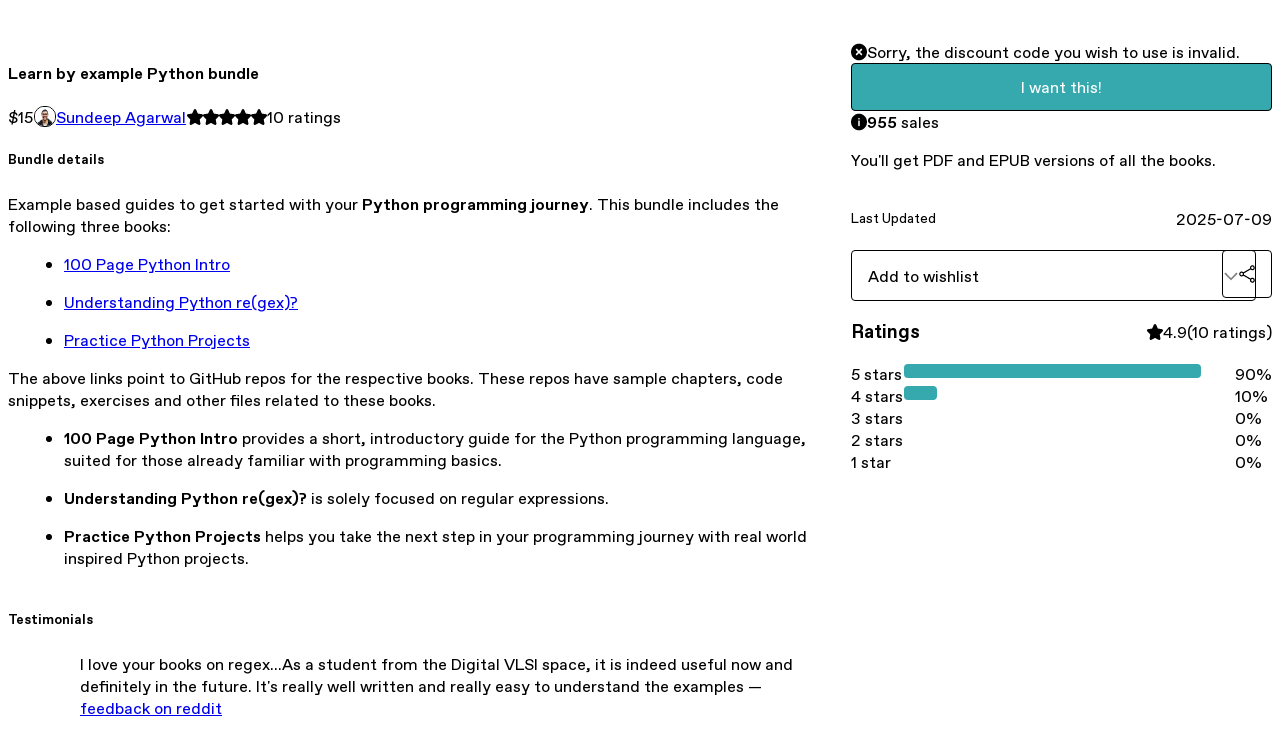

--- FILE ---
content_type: text/html; charset=utf-8
request_url: https://learnbyexample.gumroad.com/l/python-bundle/FestiveOffer
body_size: 6763
content:
<!DOCTYPE html>
<html lang="en">
  <head prefix="og: http://ogp.me/ns# fb: http://ogp.me/ns/fb# gumroad: http://ogp.me/ns/fb/gumroad#">
    <link rel="dns-prefetch" href="//assets.gumroad.com">
    <link rel="dns-prefetch" href="//static-2.gumroad.com">
    <link rel="dns-prefetch" href="//public-files.gumroad.com">
  <title inertia>Learn by example Python bundle</title>
  <meta name="action-cable-url" content="wss://cable.gumroad.com/cable" />
  <link rel="stylesheet" crossorigin="anonymous" href="https://assets.gumroad.com/packs/css/design-5d6d6ab3.css" />
    <style>:root{--accent: 54 169 174;--contrast-accent: 255 255 255;--font-family: "ABC Favorit", "ABC Favorit", sans-serif;--color: 0 0 0;--primary: var(--color);--contrast-primary: 255 255 255;--filled: 255 255 255;--contrast-filled: var(--color);--body-bg: #ffffff;--active-bg: rgb(var(--color) / var(--gray-1));--border-alpha: 1}body{background-color:#ffffff;color:#000;font-family:"ABC Favorit", "ABC Favorit", sans-serif}
</style>

  <meta name="csrf-param" content="authenticity_token" />
<meta name="csrf-token" content="ihY79kuyF_LLW7SrqLpdwyYdu5ULladzxYMKZ0Ng-mo6x73GCquwinStppahGV-tXH3BLrbHnbMoN-PO_uu6qA" />
  <meta charset="utf-8">
  <meta content="149071038533330" property="fb:app_id">
  <meta content="http://www.facebook.com/gumroad" property="fb:page_id">
  <meta property="twitter:site" value="@gumroad">
  
    <meta content="Gumroad" property="og:site_name">
    <meta content="https://learnbyexample.gumroad.com/l/python-bundle" property="og:url">
    <meta content="Bundle detailsExample based guides to get started with your Python programming journey. This bundle includes the following three books: 100 Page Python Intro Understanding Python re(gex)? Practice Python Projects The above links point to GitHub repos for the respective books. These repos have sample chapters, code snippets, exercises and other files related to these books. 100 Page Python Intro provides a short, introductory guide for the Python programming language, suited for those already familiar with programming basics. Understanding Python re(gex)? is solely focused on regular expressions. Practice Python Projects helps you take the next step in your programming journey with real world inspired Python projects. Testimonials I love your books on regex...As a student from the Digital VLSI space, it is indeed useful now and definitely in the future. It&#39;s really well written and really easy to understand the examples — feedback on reddit It&#39;s very thorough, written with care, and presented in a way that makes sense. Even as an intermediate Python programmer, I found use in this book. — feedback by Andrew Healey on an early draft of &quot;100 Page Python Intro&quot; mentioned in this Hacker News thread Your Practice Python Projects book is really helping me to reinforce my knowledge and mastery of Python as I&#39;m learning — feedback on twitterBundle cover image created using canva." property="og:description">
    <meta content="Bundle detailsExample based guides to get started with your Python programming journey. This bundle includes the following three books: 100 Page Python Intro Understanding Python re(gex)? Practice Python Projects The above links point to GitHub repos for the respective books. These repos have sample chapters, code snippets, exercises and other files related to these books. 100 Page Python Intro provides a short, introductory guide for the Python programming language, suited for those already familiar with programming basics. Understanding Python re(gex)? is solely focused on regular expressions. Practice Python Projects helps you take the next step in your programming journey with real world inspired Python projects. Testimonials I love your books on regex...As a student from the Digital VLSI space, it is indeed useful now and definitely in the future. It&#39;s really well written and really easy to understand the examples — feedback on reddit It&#39;s very thorough, written with care, and presented in a way that makes sense. Even as an intermediate Python programmer, I found use in this book. — feedback by Andrew Healey on an early draft of &quot;100 Page Python Intro&quot; mentioned in this Hacker News thread Your Practice Python Projects book is really helping me to reinforce my knowledge and mastery of Python as I&#39;m learning — feedback on twitterBundle cover image created using canva." name="description">
    <meta content="VJzBO" property="product:retailer_item_id">
    <meta content="15.0" property="product:price:amount">
    <meta content="USD" property="product:price:currency">
    <meta content="gumroad:product" property="og:type">
    <meta property="twitter:card" value="summary_large_image" />
<meta property="twitter:title" value="Learn by example Python bundle" />
<meta property="twitter:domain" value="Gumroad" />
<meta property="twitter:description" value="Bundle detailsExample based guides to get started with your Python programming journey. This bundle includes the following three books: 100 Page Python Intro Understanding Python re(gex)? Practice ..." />
<meta property="twitter:image" value="https://public-files.gumroad.com/j075zqog5n580kelm0x13yj1jyay" />

      <link rel="preload" as="image" href="https://public-files.gumroad.com/j075zqog5n580kelm0x13yj1jyay">
  <meta property="og:image" content="https://public-files.gumroad.com/j075zqog5n580kelm0x13yj1jyay">
  <meta property="og:image:alt" content="">
  <meta property="og:title" content="Learn by example Python bundle">
  <meta property="gr:google_analytics:enabled" content="false">
  <meta property="gr:fb_pixel:enabled" content="false">
  <meta property="gr:logged_in_user:id" content="">
  <meta property="gr:environment" value="production">
  <meta property="gr:page:type" content="product">
  <meta property="gr:facebook_sdk:enabled" content="false">
  <meta content="initial-scale = 1.0, width = device-width" name="viewport">
  <meta property="stripe:pk" value="pk_live_Db80xIzLPWhKo1byPrnERmym">
  <meta property="stripe:api_version" value="2023-10-16; risk_in_requirements_beta=v1; retrieve_tax_forms_beta=v1;">
  <link href="/opensearch.xml" rel="search" type="application/opensearchdescription+xml" title="Gumroad">
    <link href="https://learnbyexample.gumroad.com/l/python-bundle" rel="canonical">


    <link href="https://public-files.gumroad.com/yiw14awin7s7vbdn06laydfpsvwz" rel="shortcut icon">
</head>

  <body id="product_page" class="group/body mac" style="">
    <div id="design-settings" data-settings="{&quot;font&quot;:{&quot;name&quot;:&quot;ABC Favorit&quot;,&quot;url&quot;:&quot;https://assets.gumroad.com/assets/ABCFavorit-Regular-26182c8c3addf6e4f8889817249c23b22c93233a8212e5e86574459e4dc926e2.woff2&quot;}}" style="display: none;"></div>
    <div id="user-agent-info" data-settings="{&quot;is_mobile&quot;:false}" style="display: none;"></div>
    <div class="react-entry-point" style="display:contents" id="Alert-react-component-ca2d33d9-1c5c-45fe-9df0-c955153b240f"><div class="fixed top-4 left-1/2 z-100 w-max max-w-[calc(100vw-2rem)] rounded bg-background md:max-w-sm invisible" style="transform:translateX(-50%) translateY(calc(-100% - var(--spacer-4)));transition:all 0.3s ease-out 0.5s"><div role="alert" class="flex items-start gap-2 rounded border border-border p-3"><div class="flex-1"><div></div></div></div></div></div>
      <script type="application/json" class="js-react-on-rails-component" data-component-name="Alert" data-dom-id="Alert-react-component-ca2d33d9-1c5c-45fe-9df0-c955153b240f">{"initial":null}</script>
      


    <div class="flex flex-col lg:flex-row h-screen">
      <main class="flex-1 flex flex-col lg:h-screen overflow-y-auto">
        <div class="flex-1 flex flex-col">
          


<noscript>
  <div id="javascript-notice">
    <strong>JavaScript is required to buy this product.</strong>
    Enable JavaScript in your browser settings and refresh this page to continue.
  </div>
</noscript>



  <script type="application/json" id="js-react-on-rails-context">{"railsEnv":"production","inMailer":false,"i18nLocale":"en","i18nDefaultLocale":"en","rorVersion":"14.0.4","rorPro":false,"href":"https://learnbyexample.gumroad.com/l/python-bundle/FestiveOffer","location":"/l/python-bundle/FestiveOffer","scheme":"https","host":"learnbyexample.gumroad.com","port":null,"pathname":"/l/python-bundle/FestiveOffer","search":null,"httpAcceptLanguage":null,"design_settings":{"font":{"name":"ABC Favorit","url":"https://assets.gumroad.com/assets/ABCFavorit-Regular-26182c8c3addf6e4f8889817249c23b22c93233a8212e5e86574459e4dc926e2.woff2"}},"domain_settings":{"scheme":"https","app_domain":"gumroad.com","root_domain":"gumroad.com","short_domain":"gum.co","discover_domain":"gumroad.com","third_party_analytics_domain":"gumroad-analytics.com","api_domain":"api.gumroad.com"},"user_agent_info":{"is_mobile":false},"logged_in_user":null,"current_seller":null,"csp_nonce":"FIguozaZIwcJFolqIPYEg/App1mFAIhC2bv4viDp4nA=","locale":"en-US","feature_flags":{"require_email_typo_acknowledgment":true,"disable_stripe_signup":true},"serverSide":false}</script>
<div class="react-entry-point" style="display:contents" id="ProductPage-react-component-dad90de6-5c9d-4bdf-9c17-71d63f04a9ce"><section aria-label="Product information bar" class="border-0 bg-background" style="overflow:hidden;padding:0;height:0;transition:var(--transition-duration);flex-shrink:0;position:fixed;top:0;left:0;right:0;z-index:var(--z-index-menubar)"><div class="mx-auto flex max-w-product-page items-center justify-between gap-4 p-4 lg:px-8" style="transition:var(--transition-duration);margin-top:0"><div itemscope="" itemProp="offers" itemType="https://schema.org/Offer" class="flex items-center"><span class="group/tooltip relative inline-grid right"><span aria-describedby=":R4l:" style="display:contents"><div class="relative grid grid-flow-col border border-r-0 border-border"><div class="bg-accent px-2 py-1 text-accent-foreground" itemProp="price" content="15">$15</div><div class="border-border border-r-transparent border-[calc(0.5lh+--spacing(1))] border-l-1"></div><div class="absolute top-0 right-px bottom-0 border-accent border-r-transparent border-[calc(0.5lh+--spacing(1))] border-l-1"></div></div></span><span role="tooltip" id=":R4l:" class="absolute z-30 hidden w-40 max-w-max rounded-md bg-primary p-3 text-primary-foreground group-focus-within/tooltip:block group-hover/tooltip:block top-1/2 -translate-y-1/2 left-full translate-x-2"><div class="absolute border-6 border-transparent top-1/2 -translate-y-1/2 right-full border-r-primary"></div>$15</span></span><link itemProp="url" href="https://learnbyexample.gumroad.com/l/python-bundle"/><div itemProp="availability" hidden="">https://schema.org/InStock</div><div itemProp="priceCurrency" hidden="">usd</div><div itemProp="seller" itemType="https://schema.org/Person" hidden=""><div itemProp="name" hidden="">Sundeep Agarwal</div></div></div><h3 class="hidden flex-1 lg:block">Learn by example Python bundle</h3><div class="shrink-0 items-center gap-1 hidden lg:flex"><span class="icon icon-solid-star"></span><span class="icon icon-solid-star"></span><span class="icon icon-solid-star"></span><span class="icon icon-solid-star"></span><span class="icon icon-solid-star"></span><span class="rating-number">10<!-- --> <!-- -->ratings</span></div><a class="button accent" href="https://gumroad.com/checkout?product=VJzBO&amp;quantity=1" target="_top" style="align-items:unset">I want this!</a></div></section><section class="border-b border-border"><div class="mx-auto w-full max-w-product-page lg:py-16 p-4 lg:px-8"><article class="relative grid rounded border border-border bg-background lg:grid-cols-[2fr_1fr]"><figure class="group relative col-span-full overflow-hidden rounded-t border-b border-border bg-(image:--product-cover-placeholder) bg-cover" aria-label="Product preview"><div class="flex h-full snap-x snap-mandatory items-center overflow-x-scroll overflow-y-hidden [scrollbar-width:none] [&amp;::-webkit-scrollbar]:hidden" style="aspect-ratio:1.7777777777777777"><div role="tabpanel" id="d0a7abf7a8461ab81941f19022a12efa" class="mt-0! flex min-h-[1px] flex-[1_0_100%] snap-start justify-center border-0! p-0!"></div></div></figure><section class="lg:border-r"><header class="grid gap-4 p-6 not-first:border-t"><h1 itemProp="name">Learn by example Python bundle</h1></header><section class="grid grid-cols-[auto_1fr] gap-[1px] border-t border-border p-0 sm:grid-cols-[auto_auto_minmax(max-content,1fr)]"><div class="px-6 py-4 outline outline-offset-0 outline-border"><div itemscope="" itemProp="offers" itemType="https://schema.org/Offer" class="flex items-center"><span class="group/tooltip relative inline-grid right"><span aria-describedby=":Rl79:" style="display:contents"><div class="relative grid grid-flow-col border border-r-0 border-border"><div class="bg-accent px-2 py-1 text-accent-foreground" itemProp="price" content="15">$15</div><div class="border-border border-r-transparent border-[calc(0.5lh+--spacing(1))] border-l-1"></div><div class="absolute top-0 right-px bottom-0 border-accent border-r-transparent border-[calc(0.5lh+--spacing(1))] border-l-1"></div></div></span><span role="tooltip" id=":Rl79:" class="absolute z-30 hidden w-40 max-w-max rounded-md bg-primary p-3 text-primary-foreground group-focus-within/tooltip:block group-hover/tooltip:block top-1/2 -translate-y-1/2 left-full translate-x-2"><div class="absolute border-6 border-transparent top-1/2 -translate-y-1/2 right-full border-r-primary"></div>$15</span></span><link itemProp="url" href="https://learnbyexample.gumroad.com/l/python-bundle"/><div itemProp="availability" hidden="">https://schema.org/InStock</div><div itemProp="priceCurrency" hidden="">usd</div><div itemProp="seller" itemType="https://schema.org/Person" hidden=""><div itemProp="name" hidden="">Sundeep Agarwal</div></div></div></div><div class="flex flex-wrap items-center gap-2 px-6 py-4 outline outline-offset-0 outline-border"><a href="https://learnbyexample.gumroad.com/" target="_blank" class="relative flex items-center gap-2" rel="noreferrer"><img class="user-avatar" src="https://public-files.gumroad.com/yiw14awin7s7vbdn06laydfpsvwz"/>Sundeep Agarwal</a></div><div class="flex items-center px-6 py-4 outline outline-offset-0 outline-border max-sm:col-span-full"><div class="flex shrink-0 items-center gap-1"><span class="icon icon-solid-star"></span><span class="icon icon-solid-star"></span><span class="icon icon-solid-star"></span><span class="icon icon-solid-star"></span><span class="icon icon-solid-star"></span><span class="rating-number">10<!-- --> <!-- -->ratings</span></div></div></section><section class="border-t border-border p-6"><div class="rich-text"><h1><strong>Bundle details</strong></h1><p>Example based guides to get started with your <strong>Python programming journey</strong>.<strong> </strong>This bundle includes the following three books:</p><ul>
<li><a href="https://github.com/learnbyexample/100_page_python_intro" target="_blank" rel="noopener noreferrer nofollow">100 Page Python Intro</a></li>
<li><a href="https://github.com/learnbyexample/py_regular_expressions" target="_blank" rel="noopener noreferrer nofollow">Understanding Python re(gex)?</a></li>
<li><a href="https://github.com/learnbyexample/practice_python_projects" target="_blank" rel="noopener noreferrer nofollow">Practice Python Projects</a></li>
</ul><p>The above links point to GitHub repos for the respective books. These repos have sample chapters, code snippets, exercises and other files related to these books.</p><ul>
<li>
<strong>100 Page Python Intro</strong> provides a short, introductory guide for the Python programming language, suited for those already familiar with programming basics.</li>
<li>
<strong>Understanding Python re(gex)?</strong> is solely focused on regular expressions.</li>
<li>
<strong>Practice Python Projects</strong> helps you take the next step in your programming journey with real world inspired Python projects.</li>
</ul><h1>
<br><strong>Testimonials</strong>
</h1><blockquote>
<p>I love your books on regex...As a student from the Digital VLSI space, it is indeed useful now and definitely in the future. It's really well written and really easy to understand the examples — <a href="https://old.reddit.com/r/Python/comments/i0m2sy/i_know_python_basics_what_next/fzql5gh/" target="_blank" rel="noopener noreferrer nofollow">feedback on reddit</a></p>
<p><br></p>
<p>It's very thorough, written with care, and presented in a way that makes sense. Even as an intermediate Python programmer, I found use in this book. — feedback by <a href="https://healeycodes.com/" target="_blank" rel="noopener noreferrer nofollow">Andrew Healey</a> on an early draft of "100 Page Python Intro" mentioned in <a href="https://news.ycombinator.com/item?id=26082464" target="_blank" rel="noopener noreferrer nofollow">this Hacker News thread</a></p>
<p><br></p>
</blockquote><blockquote><p>Your Practice Python Projects book is really helping me to reinforce my knowledge and mastery of Python as I'm learning — <a href="https://twitter.com/tayporware/status/1446499855988400129" target="_blank" rel="noopener noreferrer nofollow">feedback on twitter</a></p></blockquote><p><br></p><p><em>Bundle cover image created using </em><a href="https://www.canva.com/" target="_blank" rel="noopener noreferrer nofollow"><em>canva</em></a><em>.</em></p></div></section></section><section><section class="grid gap-4 p-6 not-first:border-t"><div role="status" class="flex items-start gap-2 rounded border p-3 border-danger bg-danger/20"><span class="icon icon-x-circle-fill size-[1lh]! text-danger" aria-hidden="true"></span><div class="flex-1">Sorry, the discount code you wish to use is invalid.</div></div><a class="button accent" href="https://gumroad.com/checkout?product=VJzBO&amp;quantity=1" target="_top" style="align-items:unset">I want this!</a><div role="status" class="flex items-start gap-2 rounded border p-3 border-info bg-info/20"><span class="icon icon-info-circle-fill size-[1lh]! text-info" aria-hidden="true"></span><div class="flex-1"><strong>955</strong> <!-- -->sale<!-- -->s</div></div><div class="grid divide-y divide-solid divide-border rounded border border-border bg-background"><p class="flex flex-wrap items-center justify-between gap-4 p-4">You&#x27;ll get PDF and EPUB versions of all the books.</p><div class="flex flex-wrap items-center justify-between gap-4 p-4"><h5 class="grow font-bold">Last Updated</h5><div>2025-07-09</div></div></div><div class="grid grid-cols-[1fr_auto] gap-2"><div class="combobox"><div role="combobox" aria-expanded="false" aria-controls=":R5op9:" tabindex="0" class="input " aria-label="Add to wishlist"><span class="fake-input text-singleline">Add to wishlist</span><span class="icon icon-outline-cheveron-down"></span></div><div hidden=""><datalist id=":R5op9:"><div role="option" id=":R5op9:-0" class=""><div><span class="icon icon-plus"></span> New wishlist</div></div></datalist></div></div><details class="popover toggle"><summary aria-label="Share" aria-haspopup="true" aria-expanded="false"><span class="group/tooltip relative inline-grid bottom"><span aria-describedby=":Rpop9:" style="display:contents"><button class="button" type="button" aria-label="Share"><span class="icon icon-share"></span></button></span><span role="tooltip" id=":Rpop9:" class="absolute z-30 hidden w-40 max-w-max rounded-md bg-primary p-3 text-primary-foreground group-focus-within/tooltip:block group-hover/tooltip:block left-1/2 -translate-x-1/2 top-full translate-y-2"><div class="absolute border-6 border-transparent left-1/2 -translate-x-1/2 bottom-full border-b-primary"></div>Share</span></span></summary><div class="dropdown" style="translate:min(0px - 100% - var(--spacer-4), 0px);max-width:calc(0px - 2 * var(--spacer-4))"><div class="grid grid-cols-1 gap-4"><a class="button button-social-twitter button-w-i button-twitter" href="https://twitter.com/intent/tweet?url=https%3A%2F%2Flearnbyexample.gumroad.com%2Fl%2Fpython-bundle&amp;text=Buy%20Learn%20by%20example%20Python%20bundle%20on%20%40Gumroad" target="_blank" rel="noopener noreferrer">Share on X</a><a class="button button-social-facebook button-w-i button-facebook" href="https://www.facebook.com/sharer/sharer.php?u=https%3A%2F%2Flearnbyexample.gumroad.com%2Fl%2Fpython-bundle&amp;quote=Learn%20by%20example%20Python%20bundle" target="_blank" rel="noopener noreferrer">Share on Facebook</a><span class="group/tooltip relative inline-grid bottom"><span aria-describedby=":R79op9:" style="display:contents"><span class="contents"><button class="button" type="button" aria-label="Copy product URL"><span class="icon icon-link"></span> Copy link</button></span></span><span role="tooltip" id=":R79op9:" class="absolute z-30 hidden w-40 max-w-max rounded-md bg-primary p-3 text-primary-foreground group-focus-within/tooltip:block group-hover/tooltip:block left-1/2 -translate-x-1/2 top-full translate-y-2"><div class="absolute border-6 border-transparent left-1/2 -translate-x-1/2 bottom-full border-b-primary"></div>Copy product URL</span></span></div></div></details></div></section><section class="grid gap-4 p-6 not-first:border-t"><header class="flex items-center justify-between"><h3>Ratings</h3><div class="flex shrink-0 items-center gap-1"><span class="icon icon-solid-star"></span><div class="rating-average">4.9</div>(<!-- -->10 ratings<!-- -->)</div></header><div itemProp="aggregateRating" itemType="https://schema.org/AggregateRating" itemscope="" hidden=""><div itemProp="reviewCount">10</div><div itemProp="ratingValue">4.9</div></div><section class="grid grid-cols-[auto_1fr_auto] gap-3" aria-label="Ratings histogram"><div>5 stars</div><meter aria-label="5 stars" value="0.9"></meter><div>90%</div><div>4 stars</div><meter aria-label="4 stars" value="0.1"></meter><div>10%</div><div>3 stars</div><meter aria-label="3 stars" value="0"></meter><div>0%</div><div>2 stars</div><meter aria-label="2 stars" value="0"></meter><div>0%</div><div>1 star</div><meter aria-label="1 star" value="0"></meter><div>0%</div></section></section></section></article></div></section><footer class="px-4 py-8 text-center lg:py-16"><div>Powered by <a href="https://gumroad.com/" class="logo-full" aria-label="Gumroad"></a></div></footer></div>
      <script type="application/json" class="js-react-on-rails-component" data-component-name="ProductPage" data-dom-id="ProductPage-react-component-dad90de6-5c9d-4bdf-9c17-71d63f04a9ce">{"product":{"id":"XjMNfJUl_jRbS6I_tPg4aA==","permalink":"VJzBO","name":"Learn by example Python bundle","seller":{"id":"4272671990066","name":"Sundeep Agarwal","avatar_url":"https://public-files.gumroad.com/yiw14awin7s7vbdn06laydfpsvwz","profile_url":"https://learnbyexample.gumroad.com/"},"collaborating_user":null,"covers":[{"url":"https://public-files.gumroad.com/j075zqog5n580kelm0x13yj1jyay","original_url":"https://public-files.gumroad.com/3nxqgbj907a25xnmvvskc467ag5u","thumbnail":null,"id":"d0a7abf7a8461ab81941f19022a12efa","type":"image","filetype":"png","width":670,"height":376,"native_width":1280,"native_height":720}],"main_cover_id":"d0a7abf7a8461ab81941f19022a12efa","thumbnail_url":"https://public-files.gumroad.com/9wcz7cetuj6og8a1cwkg3h55suln","quantity_remaining":null,"long_url":"https://learnbyexample.gumroad.com/l/python-bundle","is_sales_limited":false,"ratings":{"count":10,"average":4.9,"percentages":[0,0,0,10,90]},"custom_button_text_option":"i_want_this_prompt","is_compliance_blocked":false,"is_published":true,"is_stream_only":false,"streamable":false,"sales_count":955,"summary":"You'll get PDF and EPUB versions of all the books.","attributes":[{"name":"Last Updated","value":"2025-07-09"}],"description_html":"\u003ch1\u003e\u003cstrong\u003eBundle details\u003c/strong\u003e\u003c/h1\u003e\u003cp\u003eExample based guides to get started with your \u003cstrong\u003ePython programming journey\u003c/strong\u003e.\u003cstrong\u003e \u003c/strong\u003eThis bundle includes the following three books:\u003c/p\u003e\u003cul\u003e\n\u003cli\u003e\u003ca href=\"https://github.com/learnbyexample/100_page_python_intro\" target=\"_blank\" rel=\"noopener noreferrer nofollow\"\u003e100 Page Python Intro\u003c/a\u003e\u003c/li\u003e\n\u003cli\u003e\u003ca href=\"https://github.com/learnbyexample/py_regular_expressions\" target=\"_blank\" rel=\"noopener noreferrer nofollow\"\u003eUnderstanding Python re(gex)?\u003c/a\u003e\u003c/li\u003e\n\u003cli\u003e\u003ca href=\"https://github.com/learnbyexample/practice_python_projects\" target=\"_blank\" rel=\"noopener noreferrer nofollow\"\u003ePractice Python Projects\u003c/a\u003e\u003c/li\u003e\n\u003c/ul\u003e\u003cp\u003eThe above links point to GitHub repos for the respective books. These repos have sample chapters, code snippets, exercises and other files related to these books.\u003c/p\u003e\u003cul\u003e\n\u003cli\u003e\n\u003cstrong\u003e100 Page Python Intro\u003c/strong\u003e provides a short, introductory guide for the Python programming language, suited for those already familiar with programming basics.\u003c/li\u003e\n\u003cli\u003e\n\u003cstrong\u003eUnderstanding Python re(gex)?\u003c/strong\u003e is solely focused on regular expressions.\u003c/li\u003e\n\u003cli\u003e\n\u003cstrong\u003ePractice Python Projects\u003c/strong\u003e helps you take the next step in your programming journey with real world inspired Python projects.\u003c/li\u003e\n\u003c/ul\u003e\u003ch1\u003e\n\u003cbr\u003e\u003cstrong\u003eTestimonials\u003c/strong\u003e\n\u003c/h1\u003e\u003cblockquote\u003e\n\u003cp\u003eI love your books on regex...As a student from the Digital VLSI space, it is indeed useful now and definitely in the future. It's really well written and really easy to understand the examples — \u003ca href=\"https://old.reddit.com/r/Python/comments/i0m2sy/i_know_python_basics_what_next/fzql5gh/\" target=\"_blank\" rel=\"noopener noreferrer nofollow\"\u003efeedback on reddit\u003c/a\u003e\u003c/p\u003e\n\u003cp\u003e\u003cbr\u003e\u003c/p\u003e\n\u003cp\u003eIt's very thorough, written with care, and presented in a way that makes sense. Even as an intermediate Python programmer, I found use in this book. — feedback by \u003ca href=\"https://healeycodes.com/\" target=\"_blank\" rel=\"noopener noreferrer nofollow\"\u003eAndrew Healey\u003c/a\u003e on an early draft of \"100 Page Python Intro\" mentioned in \u003ca href=\"https://news.ycombinator.com/item?id=26082464\" target=\"_blank\" rel=\"noopener noreferrer nofollow\"\u003ethis Hacker News thread\u003c/a\u003e\u003c/p\u003e\n\u003cp\u003e\u003cbr\u003e\u003c/p\u003e\n\u003c/blockquote\u003e\u003cblockquote\u003e\u003cp\u003eYour Practice Python Projects book is really helping me to reinforce my knowledge and mastery of Python as I'm learning — \u003ca href=\"https://twitter.com/tayporware/status/1446499855988400129\" target=\"_blank\" rel=\"noopener noreferrer nofollow\"\u003efeedback on twitter\u003c/a\u003e\u003c/p\u003e\u003c/blockquote\u003e\u003cp\u003e\u003cbr\u003e\u003c/p\u003e\u003cp\u003e\u003cem\u003eBundle cover image created using \u003c/em\u003e\u003ca href=\"https://www.canva.com/\" target=\"_blank\" rel=\"noopener noreferrer nofollow\"\u003e\u003cem\u003ecanva\u003c/em\u003e\u003c/a\u003e\u003cem\u003e.\u003c/em\u003e\u003c/p\u003e","currency_code":"usd","price_cents":1500,"rental_price_cents":null,"pwyw":null,"eligible_for_installment_plans":true,"allow_installment_plan":false,"installment_plan":null,"is_legacy_subscription":false,"is_tiered_membership":false,"is_physical":false,"custom_view_content_button_text":null,"is_multiseat_license":false,"hide_sold_out_variants":false,"native_type":"digital","preorder":null,"duration_in_months":null,"rental":null,"is_quantity_enabled":false,"free_trial":null,"recurrences":null,"options":[],"analytics":{"google_analytics_id":null,"facebook_pixel_id":"","free_sales":false},"has_third_party_analytics":false,"ppp_details":null,"can_edit":false,"refund_policy":null,"bundle_products":[],"public_files":[],"audio_previews_enabled":true},"discount_code":{"valid":false,"error_code":"invalid_offer"},"purchase":null,"wishlists":[],"currency_code":"usd","show_ratings_filter":true,"creator_profile":{"external_id":"4272671990066","avatar_url":"https://public-files.gumroad.com/yiw14awin7s7vbdn06laydfpsvwz","name":"Sundeep Agarwal","twitter_handle":null,"subdomain":"learnbyexample.gumroad.com"},"sections":[],"main_section_index":0}</script>
      


        </div>
      </main>
    </div>
    <script src="https://assets.gumroad.com/assets/application-cbf244e9109e70d7b04497041636f00173a1e588f9b879b3a3ef11f8dfb86e5c.js" type="8c81823d0a5bb1146c89b209-text/javascript"></script>
    
        <script src="https://assets.gumroad.com/packs/js/webpack-runtime-392151c773837713447f.js" defer="defer" type="8c81823d0a5bb1146c89b209-text/javascript"></script>
<script src="https://assets.gumroad.com/packs/js/webpack-commons-fb53fed306c4a2649112.js" defer="defer" type="8c81823d0a5bb1146c89b209-text/javascript"></script>
<script src="https://assets.gumroad.com/packs/js/4310-72954f2041b3c5fdee26.js" defer="defer" type="8c81823d0a5bb1146c89b209-text/javascript"></script>
<script src="https://assets.gumroad.com/packs/js/product-5ccb3e762749210de14a.js" defer="defer" type="8c81823d0a5bb1146c89b209-text/javascript"></script>

  <script src="/cdn-cgi/scripts/7d0fa10a/cloudflare-static/rocket-loader.min.js" data-cf-settings="8c81823d0a5bb1146c89b209-|49" defer></script><script defer src="https://static.cloudflareinsights.com/beacon.min.js/vcd15cbe7772f49c399c6a5babf22c1241717689176015" integrity="sha512-ZpsOmlRQV6y907TI0dKBHq9Md29nnaEIPlkf84rnaERnq6zvWvPUqr2ft8M1aS28oN72PdrCzSjY4U6VaAw1EQ==" nonce="FIguozaZIwcJFolqIPYEg/App1mFAIhC2bv4viDp4nA=" data-cf-beacon='{"rayId":"9bfe0557aa89b87b","version":"2025.9.1","serverTiming":{"name":{"cfExtPri":true,"cfEdge":true,"cfOrigin":true,"cfL4":true,"cfSpeedBrain":true,"cfCacheStatus":true}},"token":"5070e21320304a1ba2b0a42ce9682840","b":1}' crossorigin="anonymous"></script>
</body>
</html>
